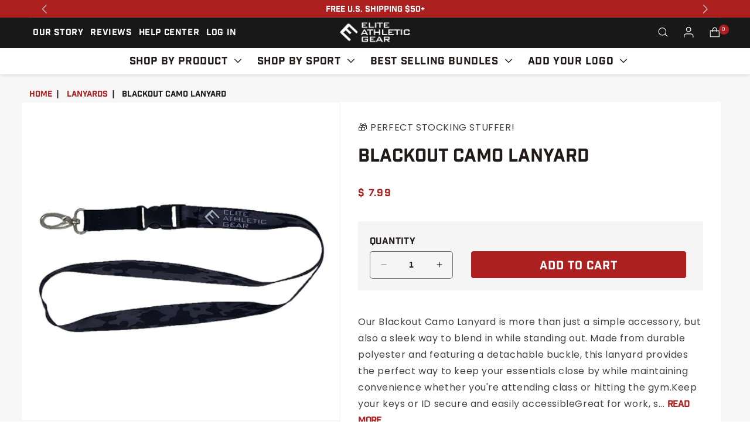

--- FILE ---
content_type: text/css
request_url: https://eliteathleticgear.com/cdn/shop/t/185/assets/component-mega-menu.css?v=31384904342039667451761742876
body_size: -239
content:
.mega-menu{position:static}.mega-menu__content{background-color:transparent;border-left:0;border-radius:0;border-right:0;left:0;overflow-y:auto;padding-bottom:2.4rem;padding-top:2.4rem;position:absolute;right:0;top:100%}.header-wrapper--border-bottom .mega-menu__content{border-top:0}.mega-menu .mega-menu__content{transform:translateY(-100%);transition:all .2s linear}.mega-menu__list{display:grid;gap:2.4rem 4rem;grid-template-columns:repeat(6,minmax(0,1fr));list-style:none}.mega-menu__link{color:rgba(var(--color-foreground),.75);display:block;font-size:1.3rem;line-height:calc(1 + .3 / var(--font-body-scale));padding-bottom:0rem;padding-top:0rem;text-decoration:none;transition:text-decoration var(--duration-short) ease;word-wrap:break-word}.mega-menu__link--level-2{font-size:1.4rem;position:relative}.mega-menu__link--level-2:after{content:"";position:absolute;border-bottom:2px solid #ac2020;height:2px;bottom:0;left:0;right:100%;transition:right .5s}.mega_menus_itg summary:hover{cursor:pointer}.mega_menus_itg summary:hover a{color:#ac2020}.mega_menus_itg summary:hover a:after{right:0}.mega-menu__link--level-2:not(:only-child){margin-bottom:.8rem}.header--top-center .mega-menu__list{display:flex;justify-content:center;flex-wrap:wrap;column-gap:0}.header--top-center .mega-menu__list>li{width:16%;padding-right:2.4rem}.mega-menu__link--active:hover{text-decoration-thickness:.2rem}.mega-menu .mega-menu__list--condensed{display:block}.mega-menu__list--condensed .mega-menu__link{font-weight:400}
/*# sourceMappingURL=/cdn/shop/t/185/assets/component-mega-menu.css.map?v=31384904342039667451761742876 */


--- FILE ---
content_type: text/json
request_url: https://conf.config-security.com/model
body_size: 87
content:
{"title":"recommendation AI model (keras)","structure":"release_id=0x45:7e:24:46:2d:47:27:6c:4a:41:3c:29:4b:3f:68:68:61:30:55:24:65:5f:4c:37:38:59:54:5d:26;keras;sp5vj3cv4wkfnx9ruqyqtg7u16bqupjfjks4qh20oeslvzqc1huqzmetrwpis1jax4n7zido","weights":"../weights/457e2446.h5","biases":"../biases/457e2446.h5"}

--- FILE ---
content_type: text/javascript
request_url: https://eliteathleticgear.com/cdn/shop/t/185/assets/cart.js?v=109744854421512628391761742868
body_size: 2471
content:
class CartRemoveButton extends HTMLElement{constructor(){super(),this.addEventListener("click",event=>{event.preventDefault(),(this.closest("cart-items")||this.closest("cart-drawer-items")).updateQuantity(this.dataset.index,0,"delete",this.getAttribute("data-line-id"))})}}customElements.define("cart-remove-button",CartRemoveButton);class CartItems extends HTMLElement{constructor(){super(),this.lineItemStatusElement=document.getElementById("shopping-cart-line-item-status")||document.getElementById("CartDrawer-LineItemStatus");const debouncedOnChange=debounce(event=>{this.onChange(event)},ON_CHANGE_DEBOUNCE_TIMER);this.addEventListener("change",debouncedOnChange.bind(this)),this.initCustomTitleEventDelegation()}cartUpdateUnsubscriber=void 0;connectedCallback(){this.cartUpdateUnsubscriber=subscribe(PUB_SUB_EVENTS.cartUpdate,event=>{event.source!=="cart-items"&&this.onCartUpdate()})}disconnectedCallback(){this.cartUpdateUnsubscriber&&this.cartUpdateUnsubscriber()}initCustomTitleEventDelegation(){document.addEventListener("click",this.handleCustomTitleClick.bind(this))}handleCustomTitleClick(event){const customTitleElement=event.target.closest(".custom-title");if(!customTitleElement)return;event.preventDefault();const infoEl=customTitleElement.closest(".additional_info");if(!infoEl)return;const parentContainer=infoEl.closest(".cart-item")||infoEl.parentElement;if(!parentContainer)return;const container=parentContainer.querySelector(".additional_info_container"),svgEl=infoEl.querySelector("svg"),textEl=infoEl.querySelector(".custom-title-text");if(!container||!svgEl||!textEl)return;const currentStatus=infoEl.getAttribute("data-status")||"close";infoEl.hasAttribute("data-animating")||(infoEl.setAttribute("data-animating","true"),currentStatus==="close"?(infoEl.setAttribute("data-status","open"),textEl.textContent="Hide additional items",svgEl.style.transform="rotate(180deg)",container.style.display="flex",container.style.maxHeight="0px",container.style.opacity="0",container.offsetHeight,requestAnimationFrame(()=>{container.style.transition="max-height 300ms ease, opacity 300ms ease",container.style.maxHeight="300px",container.style.opacity="1",setTimeout(()=>{infoEl.removeAttribute("data-animating"),container.style.transition=""},320)})):(infoEl.setAttribute("data-status","close"),textEl.textContent="Show additional items",svgEl.style.transform="rotate(0deg)",container.style.transition="max-height 300ms ease, opacity 300ms ease",container.style.maxHeight="0px",container.style.opacity="0",setTimeout(()=>{container.style.display="none",container.style.transition="",infoEl.removeAttribute("data-animating")},320)))}onChange(event){this.updateQuantity(event.target.dataset.index,event.target.value,document.activeElement.getAttribute("name"),document.activeElement.getAttribute("data-line-id"))}onCartUpdate(){fetch(`${routes.cart_url}?section_id=main-cart-items`).then(response=>response.text()).then(responseText=>{const sourceQty=new DOMParser().parseFromString(responseText,"text/html").querySelector("cart-items");this.innerHTML=sourceQty.innerHTML}).catch(e=>{console.error(e)}),window.updateShippingProgressBar()}getSectionsToRender(){return[{id:"main-cart-items",section:document.getElementById("main-cart-items").dataset.id,selector:".js-contents"},{id:"cart-icon-bubble",section:"cart-icon-bubble",selector:".shopify-section"},{id:"cart-live-region-text",section:"cart-live-region-text",selector:".shopify-section"},{id:"main-cart-footer",section:document.getElementById("main-cart-footer").dataset.id,selector:".js-contents"}]}updateQuantity(line,quantity,name,LineID){if(console.log("line",line,quantity,name,LineID),LineID){const loadingId=document.getElementById(`${LineID}`);if(document.activeElement.getAttribute("data-line-id"),!loadingId.querySelector(".loader-overlay")){const overlayDiv=document.createElement("div");overlayDiv.className="loader-overlay",loadingId.appendChild(overlayDiv)}if(loadingId.querySelector(".loader-overlay").style.display="block",!loadingId.querySelector(".item-loader")){const loaderDiv=document.createElement("div");loaderDiv.className="item-loader",loadingId.appendChild(loaderDiv)}loadingId.querySelector(".item-loader").style.display="block"}this.enableLoading(line);const body=JSON.stringify({line,quantity,sections:this.getSectionsToRender().map(section=>section.section),sections_url:window.location.pathname});console.log(body),fetch(`${routes.cart_change_url}`,{...fetchConfig(),body}).then(response=>response.text()).then(state=>{const parsedState=JSON.parse(state),quantityElement=document.getElementById(`Quantity-${line}`)||document.getElementById(`Drawer-quantity-${line}`),items=document.querySelectorAll(".cart-item");if(parsedState.errors){quantityElement.value=quantityElement.getAttribute("value"),this.updateLiveRegions(line,parsedState.errors);return}this.classList.toggle("is-empty",parsedState.item_count===0);const cartDrawerWrapper=document.querySelector("cart-drawer"),cartFooter=document.getElementById("main-cart-footer");cartFooter&&cartFooter.classList.toggle("is-empty",parsedState.item_count===0),cartDrawerWrapper&&cartDrawerWrapper.classList.toggle("is-empty",parsedState.item_count===0),this.getSectionsToRender().forEach(section=>{const elementToReplace=document.getElementById(section.id).querySelector(section.selector)||document.getElementById(section.id);elementToReplace.innerHTML=this.getSectionInnerHTML(parsedState.sections[section.section],section.selector)});const updatedValue=parsedState.items[line-1]?parsedState.items[line-1].quantity:void 0;let message="";items.length===parsedState.items.length&&updatedValue!==parseInt(quantityElement.value)&&(typeof updatedValue>"u"?message=window.cartStrings.error:message=window.cartStrings.quantityError.replace("[quantity]",updatedValue)),this.updateLiveRegions(line,message);const lineItem=document.getElementById(`CartItem-${line}`)||document.getElementById(`CartDrawer-Item-${line}`);lineItem&&lineItem.querySelector(`[name="${name}"]`)?cartDrawerWrapper?trapFocus(cartDrawerWrapper,lineItem.querySelector(`[name="${name}"]`)):lineItem.querySelector(`[name="${name}"]`).focus():parsedState.item_count===0&&cartDrawerWrapper?trapFocus(cartDrawerWrapper.querySelector(".drawer__inner-empty"),cartDrawerWrapper.querySelector("a")):document.querySelector(".cart-item")&&cartDrawerWrapper&&trapFocus(cartDrawerWrapper,document.querySelector(".cart-item__name"));const dataRelationqty=quantityElement.value,dataRelation=quantityElement.getAttribute("data-number");if(dataRelation!==""){const data={updates:{}};document.querySelectorAll(".extra_product_find").forEach(el=>{if(el.getAttribute("data-randnumber")==dataRelation){const thisKey=el.dataset.key;data.updates[thisKey]=dataRelationqty}}),fetch("/cart/update.js",{method:"POST",headers:{"Content-Type":"application/json"},body:JSON.stringify(data)}).then(response=>response.json()).then(data2=>{console.log("Extra product update success:",data2),fetch(`${routes.cart_url}?section_id=main-cart-items`).then(response=>response.text()).then(responseText=>{const sourceQty=new DOMParser().parseFromString(responseText,"text/html").querySelector("cart-items");this.innerHTML=sourceQty.innerHTML;const sectionsToRender=this.getSectionsToRender();fetch(`${routes.cart_url}?sections=${sectionsToRender.map(section=>section.section).join(",")}`).then(response=>response.json()).then(sections=>{sectionsToRender.forEach(section=>{const elementToReplace=document.getElementById(section.id).querySelector(section.selector)||document.getElementById(section.id);elementToReplace.innerHTML=this.getSectionInnerHTML(sections[section.section],section.selector),window.updateShippingProgressBar()})}).catch(error=>{console.error("Error fetching cart sections:",error)}),window.updateShippingProgressBar()}).catch(error=>{console.error("Error fetching cart items:",error)})}).catch(error=>{console.error("Extra product update error:",error)})}const updatedCartTotal=parsedState.total_price;this.updateProgressBar(updatedCartTotal),publish(PUB_SUB_EVENTS.cartUpdate,{source:"cart-items"})}).catch(()=>{this.querySelectorAll(".loading-overlay").forEach(overlay=>overlay.classList.add("hidden"));const errors=document.getElementById("cart-errors")||document.getElementById("CartDrawer-CartErrors");errors.textContent=window.cartStrings.error}).finally(()=>{this.disableLoading(line)})}updateProgressBar(cartTotal,itemCount){const progressWrapper=document.getElementById("cart-progress-wrapper"),moneyFormat=progressWrapper.dataset.moneyFormat,progressThreshold=parseInt(progressWrapper.dataset.threshold,10),preGoalMessageTemplate=progressWrapper.dataset.preGoalMessageTemplate,postGoalMessage=progressWrapper.dataset.postGoalMessage,progressBar=document.getElementById("cart-progress-bar"),goalMessageElement=document.querySelector(".goal-message");if(itemCount===0||cartTotal===0)progressWrapper&&(progressWrapper.style.display="none"),goalMessageElement&&(goalMessageElement.style.display="none");else{if(progressWrapper&&(progressWrapper.style.display="block"),progressBar){progressBar.style.display="block";const progressPercentage=Math.min(cartTotal/progressThreshold*100,100);progressBar.style.width=`${progressPercentage}%`,progressPercentage>=100?progressWrapper.classList.add("full"):progressWrapper.classList.remove("full")}if(goalMessageElement){goalMessageElement.style.display="block";let remainingForGoal=progressThreshold-cartTotal;remainingForGoal<0&&(remainingForGoal=0);const remainingAmount=remainingForGoal/100,remainingAmountFormatted=moneyFormat.replace("{{amount}}",remainingAmount.toFixed(2)),preGoalMessage=preGoalMessageTemplate.replace("[remainingForGoalFormatted]",remainingAmountFormatted);goalMessageElement.innerHTML=remainingForGoal>0?preGoalMessage:postGoalMessage}}}updateLiveRegions(line,message){const lineItemError=document.getElementById(`Line-item-error-${line}`)||document.getElementById(`CartDrawer-LineItemError-${line}`);lineItemError&&(lineItemError.querySelector(".cart-item__error-text").innerHTML=message),this.lineItemStatusElement.setAttribute("aria-hidden",!0);const cartStatus=document.getElementById("cart-live-region-text")||document.getElementById("CartDrawer-LiveRegionText");cartStatus.setAttribute("aria-hidden",!1),setTimeout(()=>{cartStatus.setAttribute("aria-hidden",!0)},1e3)}getSectionInnerHTML(html,selector){return new DOMParser().parseFromString(html,"text/html").querySelector(selector).innerHTML}enableLoading(line){(document.getElementById("main-cart-items")||document.getElementById("CartDrawer-CartItems")).classList.add("cart__items--disabled");const cartItemElements=this.querySelectorAll(`#CartItem-${line} .loading-overlay`),cartDrawerItemElements=this.querySelectorAll(`#CartDrawer-Item-${line} .loading-overlay`);[...cartItemElements,...cartDrawerItemElements].forEach(overlay=>overlay.classList.remove("hidden")),document.activeElement.blur(),this.lineItemStatusElement.setAttribute("aria-hidden",!1)}disableLoading(line){(document.getElementById("main-cart-items")||document.getElementById("CartDrawer-CartItems")).classList.remove("cart__items--disabled");const cartItemElements=this.querySelectorAll(`#CartItem-${line} .loading-overlay`),cartDrawerItemElements=this.querySelectorAll(`#CartDrawer-Item-${line} .loading-overlay`);cartItemElements.forEach(overlay=>overlay.classList.add("hidden")),cartDrawerItemElements.forEach(overlay=>overlay.classList.add("hidden"));var swiper=new Swiper(".itg_cart_upsell_slider",{navigation:{nextEl:".swiper-button-next",prevEl:".swiper-button-prev"}})}}customElements.define("cart-items",CartItems),customElements.get("cart-note")||customElements.define("cart-note",class extends HTMLElement{constructor(){super(),this.addEventListener("change",debounce(event=>{const body=JSON.stringify({note:event.target.value});fetch(`${routes.cart_update_url}`,{...fetchConfig(),body})},ON_CHANGE_DEBOUNCE_TIMER))}}),window.updateCart=function(options={}){const{openDrawer=!1,source="external"}=options,cartItems=document.querySelector("cart-items")||document.querySelector("cart-drawer-items"),cartDrawer=document.querySelector("cart-drawer"),sectionsToRender=[{id:"main-cart-items",section:document.getElementById("main-cart-items")?.dataset.id,selector:".js-contents"},{id:"cart-icon-bubble",section:"cart-icon-bubble",selector:".shopify-section"},{id:"cart-live-region-text",section:"cart-live-region-text",selector:".shopify-section"},{id:"main-cart-footer",section:document.getElementById("main-cart-footer")?.dataset.id,selector:".js-contents"}].filter(section=>section.section);fetch("/cart.js").then(response=>response.json()).then(cart=>{const isCartEmpty=cart.item_count===0;if(isCartEmpty){const progressMain=document.querySelector(".itg_progress_main");progressMain&&(progressMain.style.display="none")}const sectionsToFetch=sectionsToRender.map(section=>section.section).join(",");fetch(`${routes.cart_url}?sections=${sectionsToFetch}`).then(response=>response.json()).then(sections=>{sectionsToRender.forEach(section=>{const elementToReplace=document.getElementById(section.id)?.querySelector(section.selector)||document.getElementById(section.id);elementToReplace&&sections[section.section]&&(elementToReplace.innerHTML=new DOMParser().parseFromString(sections[section.section],"text/html").querySelector(section.selector).innerHTML)}),cartItems&&fetch(`${routes.cart_url}?section_id=main-cart-items`).then(response=>response.text()).then(responseText=>{const sourceQty=new DOMParser().parseFromString(responseText,"text/html").querySelector("cart-items");cartItems.innerHTML=sourceQty.innerHTML}).catch(error=>{console.error("Error fetching cart items:",error)}),typeof window.updateShippingProgressBar=="function"&&window.updateShippingProgressBar(),cartDrawer&&(cartDrawer.classList.toggle("is-empty",isCartEmpty),document.getElementById("main-cart-footer")?.classList.toggle("is-empty",isCartEmpty),fetch(`${routes.cart_url}?section_id=cart-drawer`).then(response=>response.text()).then(responseText=>{const html=new DOMParser().parseFromString(responseText,"text/html"),drawerContent=html.querySelector(".drawer__inner")||html.querySelector(".drawer__inner-empty"),cartDrawerInner=cartDrawer.querySelector(".drawer__inner"),cartDrawerEmpty=cartDrawer.querySelector(".drawer__inner-empty");if(cartDrawerInner&&drawerContent&&(cartDrawerInner.innerHTML=drawerContent.innerHTML,cartDrawerInner.classList.toggle("is-empty",isCartEmpty)),cartDrawerEmpty&&cartDrawerEmpty.classList.toggle("hidden",!isCartEmpty),openDrawer&&typeof cartDrawer.open=="function"){const focusElement=isCartEmpty?cartDrawer.querySelector(".drawer__inner-empty a"):cartDrawer.querySelector(".drawer__inner .cart-item__name")||cartDrawer.querySelector(".drawer__close");cartDrawer.open(),focusElement&&trapFocus(cartDrawer,focusElement)}}).catch(error=>{console.error("Error fetching cart drawer section:",error)})),publish(PUB_SUB_EVENTS.cartUpdate,{source})}).catch(error=>{console.error("Error updating cart:",error)})}).catch(error=>{console.error("Error fetching cart data:",error)})};
//# sourceMappingURL=/cdn/shop/t/185/assets/cart.js.map?v=109744854421512628391761742868


--- FILE ---
content_type: text/javascript; charset=utf-8
request_url: https://eliteathleticgear.com/products/blackout-camo-lanyard.js
body_size: 888
content:
{"id":4762342522965,"title":"Blackout Camo Lanyard","handle":"blackout-camo-lanyard","description":"\u003cp\u003eOur Blackout Camo Lanyard is more than just a simple accessory, but also a sleek way to blend in while standing out. Made from durable polyester and featuring a detachable buckle, this lanyard provides the perfect way to keep your essentials close by while maintaining convenience whether you're attending class or hitting the gym.\u003c\/p\u003e\u003cp\u003e\u003cbr\u003e\u003cbr\u003e\u003c\/p\u003e\u003cul\u003e\u003cli\u003eKeep your keys or ID secure and easily accessible\u003c\/li\u003e\u003c\/ul\u003e\u003cp\u003e\u003cbr\u003e\u003c\/p\u003e\u003cul\u003e\u003cli\u003eGreat for work, school, events, conferences or everyday use\u003c\/li\u003e\u003c\/ul\u003e\u003cp\u003e\u003cbr\u003e\u003c\/p\u003e\u003cul\u003e\u003cli\u003eIncludes a detachable buckle and upgraded clasp\u003c\/li\u003e\u003c\/ul\u003e\u003cp\u003e\u003cbr\u003e\u003c\/p\u003e\u003cul\u003e\u003cli\u003eSize: 22.5\" in length and 3\/4\" in width\u003c\/li\u003e\u003c\/ul\u003e\u003cp\u003e\u003cbr\u003e\u003cbr\u003e\u003c\/p\u003e\u003cul\u003e\n\u003cli\u003eDURABLE \u0026amp; SMOOTH: High quality polyester that is very durable and very soft to the touch.\u003c\/li\u003e\n\u003cli\u003eDESIGN: Featuring our Blackout Camo design throughout the lanyard on both sides.\u003c\/li\u003e\n\u003cli\u003eDETACHABLE BUCKLE: For easy access to unclip your keys, ID card, etc.\u003c\/li\u003e\n\u003cli\u003eSIZE: Roughly 22.5\" in length and 3\/4\" wide\u003c\/li\u003e\n\u003cli\u003ePOPULAR USES: Keys, ID Cards, Name Tags, VIP Events, Trade shows and much more!\u003c\/li\u003e\n\u003c\/ul\u003e","published_at":"2020-09-08T14:23:17-04:00","created_at":"2020-09-08T14:23:17-04:00","vendor":"Elite Athletic Gear","type":"Lanyard","tags":["color_black","Lanyard"],"price":799,"price_min":799,"price_max":799,"available":true,"price_varies":false,"compare_at_price":null,"compare_at_price_min":0,"compare_at_price_max":0,"compare_at_price_varies":false,"variants":[{"id":32709538250837,"title":"Default Title","option1":"Default Title","option2":null,"option3":null,"sku":"LANYARD-18","requires_shipping":true,"taxable":true,"featured_image":null,"available":true,"name":"Blackout Camo Lanyard","public_title":null,"options":["Default Title"],"price":799,"weight":21,"compare_at_price":null,"inventory_quantity":205,"inventory_management":"shopify","inventory_policy":"deny","barcode":null,"quantity_rule":{"min":1,"max":null,"increment":1},"quantity_price_breaks":[],"requires_selling_plan":false,"selling_plan_allocations":[]}],"images":["\/\/cdn.shopify.com\/s\/files\/1\/0517\/9965\/files\/medium_ec763bfb-c9c5-4657-b681-3e1912213dc8.jpg?v=1762439964","\/\/cdn.shopify.com\/s\/files\/1\/0517\/9965\/files\/Blackoutcamolanyardlayflat.jpg?v=1753106368"],"featured_image":"\/\/cdn.shopify.com\/s\/files\/1\/0517\/9965\/files\/medium_ec763bfb-c9c5-4657-b681-3e1912213dc8.jpg?v=1762439964","options":[{"name":"Title","position":1,"values":["Default Title"]}],"url":"\/products\/blackout-camo-lanyard","media":[{"alt":null,"id":24263486799957,"position":1,"preview_image":{"aspect_ratio":1.0,"height":1529,"width":1529,"src":"https:\/\/cdn.shopify.com\/s\/files\/1\/0517\/9965\/files\/medium_ec763bfb-c9c5-4657-b681-3e1912213dc8.jpg?v=1762439964"},"aspect_ratio":1.0,"height":1529,"media_type":"image","src":"https:\/\/cdn.shopify.com\/s\/files\/1\/0517\/9965\/files\/medium_ec763bfb-c9c5-4657-b681-3e1912213dc8.jpg?v=1762439964","width":1529},{"alt":null,"id":24776016658517,"position":2,"preview_image":{"aspect_ratio":1.0,"height":2251,"width":2251,"src":"https:\/\/cdn.shopify.com\/s\/files\/1\/0517\/9965\/files\/Blackoutcamolanyardlayflat.jpg?v=1753106368"},"aspect_ratio":1.0,"height":2251,"media_type":"image","src":"https:\/\/cdn.shopify.com\/s\/files\/1\/0517\/9965\/files\/Blackoutcamolanyardlayflat.jpg?v=1753106368","width":2251}],"requires_selling_plan":false,"selling_plan_groups":[]}

--- FILE ---
content_type: text/javascript
request_url: https://eliteathleticgear.com/cdn/shop/t/185/assets/details-disclosure.js?v=5607565549268711121761742886
body_size: -473
content:
class DetailsDisclosure extends HTMLElement{constructor(){super(),this.mainDetailsToggle=this.querySelector("details"),this.content=this.mainDetailsToggle.querySelector("summary").nextElementSibling}close(){this.mainDetailsToggle.removeAttribute("open"),this.mainDetailsToggle.querySelector("summary").setAttribute("aria-expanded",!1)}}customElements.define("details-disclosure",DetailsDisclosure);class HeaderMenu extends DetailsDisclosure{constructor(){super(),this.header=document.querySelector(".header-wrapper")}}customElements.define("header-menu",HeaderMenu);
//# sourceMappingURL=/cdn/shop/t/185/assets/details-disclosure.js.map?v=5607565549268711121761742886


--- FILE ---
content_type: text/javascript
request_url: https://eliteathleticgear.com/cdn/shop/t/185/assets/custom.js?v=52687531748753366591761742884
body_size: 4710
content:
$(document).ready(function(){if($(".readonly").on("keydown paste focus mousedown",function(e){e.keyCode!=9&&e.preventDefault()}),$(document).find("#initials_number").attr("name",""),$(document).find("#initials_number_color").attr("name",""),$(document).find("#initials_name").attr("name",""),$(document).find("#initials_name_color").attr("name",""),$(document).find("#front_engraving_text").attr("name",""),$(document).find("#back_engraving_text").attr("name",""),$(".vdo_play svg").click(function(){$("#youtube_play")[0].contentWindow.postMessage('{"event":"command","func":"playVideo","args":""}',"*"),$(".vdo_pause").show(),$(".vdo_play").hide()}),$(".vdo_pause svg").click(function(){$(".vdo_pause").hide(),$(".vdo_play").show(),$("#youtube_play")[0].contentWindow.postMessage('{"event":"command","func":"pauseVideo","args":""}',"*")}),$(document).find(".full_width_slider").length)var swiper=new Swiper(".full_width_slider",{slidesPerView:1,navigation:{nextEl:".itg_homebanner_next",prevEl:".itg_homebanner_prev"}});if($(document).find(".itg_collectionlist_slider").length)var swiper=new Swiper(".itg_collectionlist_slider",{slidesPerView:1,autoplay:!0,loop:!0,centeredSlides:!1,grabCursor:!0,draggable:!0,navigation:{nextEl:".swiper-button-next",prevEl:".swiper-button-prev"},scrollbar:{el:".swiper-scrollbar",draggable:!0},breakpoints:{0:{slidesPerView:1,centeredSlides:!1},480:{slidesPerView:2},768:{slidesPerView:3},1024:{slidesPerView:4}}});if($(document).find(".itg_bundle_collection").length)var swiper=new Swiper(".itg_bundle_collection",{slidesPerView:1,loop:!0,autoplay:!0,grabCursor:!0,draggable:!0,navigation:{nextEl:".swiper-button-next",prevEl:".swiper-button-prev"},scrollbar:{el:".swiper-scrollbar"},breakpoints:{0:{slidesPerView:1},480:{slidesPerView:2},768:{slidesPerView:2},1024:{slidesPerView:2}}});if($(document).find(".itg_faq_slider").length)var swiper=new Swiper(".itg_faq_slider",{loop:!1,spaceBetween:0,autoplay:!1,grabCursor:!0,draggable:!0,navigation:{nextEl:".swiper-button-next",prevEl:".swiper-button-prev"},scrollbar:{el:".swiper-scrollbar"},breakpoints:{0:{slidesPerView:1,autoplay:!1},480:{slidesPerView:1,autoplay:!1},768:{slidesPerView:3},1024:{slidesPerView:3}}});if($(document).find(".itg_bnnr_slider").length)var swiper=new Swiper(".itg_bnnr_slider",{loop:!1,spaceBetween:0,grabCursor:!0,draggable:!0,pagination:{el:".swiper-pagination",dynamicBullets:!1,clickable:!0},breakpoints:{0:{slidesPerView:2,navigation:{nextEl:".swiper-button-next",prevEl:".swiper-button-prev"}},480:{slidesPerView:2,navigation:{nextEl:".swiper-button-next",prevEl:".swiper-button-prev"}},768:{slidesPerView:2,navigation:{nextEl:".swiper-button-next",prevEl:".swiper-button-prev"}},990:{slidesPerView:3,navigation:{nextEl:".swiper-button-next",prevEl:".swiper-button-prev"}},1024:{slidesPerView:4,navigation:{nextEl:".swiper-button-next",prevEl:".swiper-button-prev",disabledClass:"disabled_swiper_button"}}}});if($(document).find(".itg_related_slider").length)var swiper=new Swiper(".itg_related_slider",{loop:!0,spaceBetween:30,grabCursor:!0,draggable:!0,scrollbar:{el:".swiper-scrollbar"},breakpoints:{0:{slidesPerView:1},480:{slidesPerView:1},768:{slidesPerView:3},1024:{slidesPerView:4}}});if($(document).find(".swiper--top").length){let SwiperTop=new Swiper(".swiper--top",{spaceBetween:0,centeredSlides:!0,speed:2e3,autoplay:{delay:0},loop:!0,grabCursor:!0,draggable:!0,allowTouchMove:!1,disableOnInteraction:!0,breakpoints:{0:{slidesPerView:1},480:{slidesPerView:3},768:{slidesPerView:4},1024:{slidesPerView:9}}})}if($(document).find(".itg_announcement").length)var announcement=new Swiper(".itg_announcement",{slidesPerView:1,autoplay:{delay:2500,disableOnInteraction:!1},navigation:{nextEl:".swiper-button-next",prevEl:".swiper-button-prev"},breakpoints:{0:{slidesPerView:1},480:{slidesPerView:1},768:{slidesPerView:1},1024:{slidesPerView:1}}});$(document).on("click","ul.list-menu li .mega-menu .header__menu-item",function(){$(this).parents(".header__inline-menu").find(".mega-menu__content").addClass("main-top"),$(this).parents(".mega-menu").find(".mega-menu__list .mega_menus_itg:first .mega_submenus").addClass("bg_color"),$(this).parents(".mega-menu").find(".mega-menu__list .mega_menus_itg:first .mega_submenus .grandchildlink_link").addClass("show"),$(this).parents(".mega-menu").find(".mega-menu__list .mega_menus_itg .menus_coll_img").addClass("coll_show"),$(this).parents(".mega-menu").find(".mega-menu__list .mega_menus_itg .menus_coll_img.coll_show .menu_collection_product .mega_product:first").show()}),$(".grandchildlink_link li").mouseover(function(){$(".mega_product").removeClass("active_nav"),$(".menus_coll_img").removeClass("coll_show"),$(this).parents(".mega_menus_itg ").find(".menus_coll_img").addClass("coll_show");var link=$(this).find(".mega-menu__link").attr("href"),image=$(this).attr("data-image");$(".collection_images a").attr("href",link);var link_data=$(this).attr("data-title"),product_title=$(this).attr("data-products");$(".mega_product").each(function(){var product_img=$(this).attr("data-product"),product_img2=$(this).attr("data-product");link_data==product_img?$(this).css("display","flex"):product_title==product_img2?$(this).show():$(this).hide()})}),$("ul.mega_menus_itg>li").mouseover(function(){var varActive=$(this).closest(".mega_menus_itg").find(".mega_menus_alls>ul>li:first").attr("data-title");$(this).closest(".mega_menus_itg").find(".menus_coll_img").addClass("coll_show"),$(this).closest(".mega_menus_itg").find('.menu_collection_product [data-product="'+varActive+'"]').css("display","flex"),$(this).parents(".header__inline-menu").find(".mega-menu__content").addClass("main-top")}),$(document).find(".itg-engraving-button").length&&$(document).on("click",".itg-engraving-button",function(event){if($(document).find('[name="properties[Product Relation]"]').length){var number=1e4+Math.floor(Math.random()*1e4);$(document).find('[name="properties[Product Relation]"]').val(number)}var closeform=$(this).closest(".product__form"),checkengrave=closeform.find(".engraving-selection input:checked").data("value"),engraveId=closeform.find(".engraving-selection input:checked").data("id"),engraveProductId=closeform.find('[name="properties[Product Relation]"]').val(),engraveText=closeform.find(".engravingtext").val(),quantity=closeform.find('[name="quantity"]').val();event.preventDefault(),checkengrave==!0?$.trim(engraveText).length?(closeform.find(".engravingtext-box").removeClass("error"),$.ajax({type:"POST",url:"/cart/add.js",data:{quantity,id:engraveId,properties:{"Product Relation":engraveProductId}},dataType:"json",success:function(data){closeform.find(".hidden-add-btn").trigger("click")},error:function(){location.reload()}})):closeform.find(".engravingtext-box").addClass("error"):($(document).find(".engravingtext").val(""),closeform.find(".hidden-add-btn").trigger("click"))}),$(document).on("change",".engraving-selection input:radio",function(){var dataValue=$(this).data("value");dataValue?($(document).find("#front_engraving_text").attr("name","properties[Engraving Text]"),$(document).find("#back_engraving_text").attr("name","properties[Back Text]"),$(document).find(".engraving_hidden").find("input.first").prop("checked",!0),$(".engraving_hidden").slideDown()):($(".engraving_hidden").slideUp(),$(document).find(".engraving_hidden").find("input").prop("checked",!1),$(document).find(".engravingtext").val(""),$(document).find("#front_engraving_text").attr("name",""),$(document).find("#back_engraving_text").attr("name",""))}),$("#tabs-nav li:first-child").addClass("active"),$(".tab-content").hide(),$(".tab-content:first").show(),$("#tabs-nav li").click(function(){$("#tabs-nav li").removeClass("active"),$(this).addClass("active"),$(".tab-content").hide();var activeTab=$(this).find("a").attr("href");return $(activeTab).fadeIn(),!1}),$(document).on("click",".itg_more_option",function(){$(".itg_all_variant_show").toggleClass("open"),$(this).toggleClass("less"),$(this).hasClass("less")?$(this).text("less"):$(this).text("more")}),$(".itg_lan").click(function(){var input_value=$(this).find("input").attr("id");$('input[name="properties[Engraving Text]"]').removeClass("oldenglish").removeClass("prohibition").removeClass("prohibition1").removeClass("script").removeClass("arial").addClass(input_value)}),$(".itg_lan").click(function(){var input_value=$(this).find("input").attr("id");$('input[name="properties[Back Text]"]').removeClass("oldenglish").removeClass("prohibition").removeClass("prohibition1").removeClass("script").removeClass("arial").addClass(input_value)}),$(document).on("click",".itg_chain_type",function(){var chain_type=$(this).find("input").val(),chain_price=$(this).find("input").attr("data-price");$(".itg_chain_heading span").text(chain_type+" + "+chain_price)}),$(document).on("click",".necklace_product label",function(){$(".necklace_product label").removeClass("necklace_product_active"),$(this).addClass("necklace_product_active")}),$(document).on("click",".cus_cart_remove span",function(){var randomNumber=$(this).attr("data-number");console.log(this);var itemid=$(this).attr("data-item");Shopify.queue=[],$(document).find(".itg_custom_drawer").each(function(){var engravId=$(this).attr("data-randnumber");if(engravId==randomNumber){var thisKey=$(this).attr("data-key");Shopify.queue.push({variantId:thisKey,variantqty:0})}});let updates={};Shopify.queue.forEach(function(item){updates[item.variantId]=item.variantqty}),console.log(updates),fetch(window.Shopify.routes.root+"cart/update.js",{method:"POST",headers:{"Content-Type":"application/json"},body:JSON.stringify({updates})}).then(response=>response.json()).then(data=>{window.updateCart()}).catch(error=>{console.error("Error:",error)})}),$(document).on("click","#itg_custom_btn",function(){$(document).find("#itg_random_number").val("");var necklace_active_product=$(document).find(".necklace_product label").hasClass("necklace_product_active");console.log(necklace_active_product);var envqty=$(this).closest(".product-form__buttons").find(".quantity__input").val();if(necklace_active_product==!1)return alert("Please select option"),!1;$(document).find("#itg_random_number").val(""),$(document).find("#itg_random_number").attr("name","properties[Rno]");var engraving_id=$(document).find("#engraving_location_data .engraving_box input:checked").attr("data-engrav"),chainLen=$(".itg_custom_options .itg_chain_lenght input:checked").val(),chainType=$(".itg_custom_options .itg_chain_type input:checked").val(),compair_text=chainLen+" / "+chainType,additionalProd=$('.itg_product_variant_select option[data-title="'+compair_text+'"]').attr("value"),randomnumber=1+Math.floor(Math.random()*1e3);$(document).find("#itg_random_number").val(randomnumber);var ths_location=$(document).find('#engraving_location_data input[name="properties[Engraving Location]"]:checked').attr("id");if(Shopify.queue=[],engraving_id!=null){var toPushItem=additionalProd,toPushItem1=engraving_id;Shopify.queue.push({variantId:toPushItem}),Shopify.queue.push({variantId:toPushItem1})}else additionalProd!=null&&Shopify.queue.push({variantId:additionalProd});if(document.querySelector(".custom-packaging input:checked").getAttribute("data-value")&&Shopify.queue.push({variantId:document.querySelector(".custom-packaging input:checked").getAttribute("data-value")}),engraving_id==null)$(document).find(".loader-bg").css("display","flex"),Shopify.moveAlong=function(){if(Shopify.queue.length){var request=Shopify.queue.shift(),varid=request.variantId,arrdata={};arrdata.Rno=randomnumber,$.ajax({method:"POST",url:"/cart/add.js",data:{id:varid,quantity:envqty,properties:arrdata},dataType:"json",success:function(res){Shopify.moveAlong()},error:function(data){Shopify.moveAlong()}})}else $(document).find(".itg_main_product_btn").trigger("click")},Shopify.moveAlong();else if(ths_location=="front"||ths_location=="back"){var front_engraving_text=$(document).find("#front_engraving_text").val();if(front_engraving_text=="")return $("#front_engraving_text").focus(),$("#front_engraving_text").addClass("focused"),!1;$("#front_engraving_text").removeClass("focused"),$(document).find(".loader-bg").css("display","flex"),Shopify.moveAlong=function(){if(Shopify.queue.length){var request=Shopify.queue.shift(),varid=request.variantId,arrdata={};arrdata.Rno=randomnumber,$.ajax({method:"POST",url:"/cart/add.js",data:{id:varid,quantity:envqty,properties:arrdata},dataType:"json",success:function(res){Shopify.moveAlong()},error:function(data){Shopify.moveAlong()}})}else $(document).find(".itg_main_product_btn").trigger("click")},Shopify.moveAlong()}else{var front_engraving_text=$(document).find("#front_engraving_text").val(),back_engraving_text=$(document).find("#back_engraving_text").val();if(front_engraving_text=="")return $("#front_engraving_text").focus(),$("#front_engraving_text").addClass("focused"),!1;if(back_engraving_text=="")return $("#back_engraving_text").focus(),$("#back_engraving_text").addClass("focused"),!1;$("#front_engraving_text").removeClass("focused"),$("#back_engraving_text").removeClass("focused"),$(document).find(".loader-bg").css("display","flex"),Shopify.moveAlong=function(){if(Shopify.queue.length){var request=Shopify.queue.shift(),varid=request.variantId,arrdata={};arrdata.Rno=randomnumber,$.ajax({method:"POST",url:"/cart/add.js",data:{id:varid,quantity:envqty,properties:arrdata},dataType:"json",success:function(res){Shopify.moveAlong()},error:function(data){Shopify.moveAlong()}})}else $(document).find(".itg_main_product_btn").trigger("click")},Shopify.moveAlong()}}),$(".img_producto_container").on("mouseover",function(){$(this).find("img").css({transform:"scale("+$(this).attr("data-scale")+")"})}),$(".img_producto_container").on("mouseover",function(){$(this).find("img").css({transform:"scale("+$(this).attr("data-scale")+")"})}),$(".img_producto_container").on("mouseout",function(){$(this).find("img").css({transform:"scale(1)"})}),$(".img_producto_container").on("mousemove",function(e){$(this).find("img").css({"transform-origin":(e.pageX-$(this).offset().left)/$(this).width()*100+"% "+(e.pageY-$(this).offset().top)/$(this).height()*100+"%"})}),$(document).on("click",".engraving_box #both",function(){$(document).find("#back_engraving_text").attr("name","properties[Back Text]"),$(this).parents(".engraving_hidden").find(".engraving_location_twoinput").addClass("engraving_twoshow"),$(this).parents(".engraving_hidden").find("#engraving_text").removeClass("back_textinput"),$(this).parents(".engraving_hidden").find('.engraving_location_twoinput input[type="text"]').val(""),$(this).parents(".engraving_hidden").find('#engraving_text input[type="text"]').val("")}),$(document).on("click",".engraving_box #front",function(){$(document).find("#back_engraving_text").attr("name",""),$(this).parents(".engraving_hidden").find(".engraving_location_twoinput").addClass("engraving_twoshow"),$(this).parents(".engraving_hidden").find("#engraving_text").addClass("back_textinput"),$(this).parents(".engraving_hidden").find('.engraving_location_twoinput input[type="text"]').val(""),$(this).parents(".engraving_hidden").find('#engraving_text input[type="text"]').val("")}),$(document).on("click",".engraving_box #back",function(){$(document).find("#back_engraving_text").attr("name",""),$(this).parents(".engraving_hidden").find(".engraving_location_twoinput").addClass("engraving_twoshow"),$(this).parents(".engraving_hidden").find("#engraving_text").addClass("back_textinput"),$(this).parents(".engraving_hidden").find('.engraving_location_twoinput input[type="text"]').val(""),$(this).parents(".engraving_hidden").find('#engraving_text input[type="text"]').val("")}),$.ajax({type:"GET",url:"/cart.js",dataType:"json",success:function(cart){var target=50,cartTotal=cart.total_price,final_price=cartTotal/100,pro=final_price/target*100+"%",final_gift=(target-final_price).toFixed(2);cart.item_count<=0&&($(".itg_you_may").hide(),$(".itg_progress_main").hide()),final_price<target?($(".itg_progress_main .progress_text").html('ONLY <span class="text_pro"> $'+final_gift+"</span> TO GO TO UNLOCK FREE US SHIPPING!"),$(".itg_progress_main .current_progress").css("width",pro)):($(".itg_progress_main .current_progress").css("width","100%"),$(".itg_progress_main .progress_text").html("CONGRATS! YOU'VE UNLOCKED FREE US SHIPPING!"),$(".itg_you_may").show())}}),window.updateShippingProgressBar=function(){$.ajax({type:"GET",url:"/cart.js",dataType:"json",success:function(cart){var target=50,cartTotal=cart.total_price,final_price=cartTotal/100,progressPercent=Math.min(final_price/target*100,100).toFixed(2),final_gift=(target-final_price).toFixed(2);const $progressBar=$(".itg_progress_main .current_progress"),$progressText=$(".itg_progress_main .progress_text");if(cart.item_count<=0){$(".itg_progress_main").hide(),$(".itg_you_may").hide();return}$(".itg_progress_main").show(),final_price<target?($progressText.html(`ONLY <span class="text_pro">$${final_gift}</span> TO GO TO UNLOCK FREE US SHIPPING!`),$progressBar.css("width",progressPercent+"%")):($progressBar.css("width","100%"),$progressText.html("CONGRATS! YOU'VE UNLOCKED FREE US SHIPPING!"),$(".itg_you_may").show())}})},$(document).on("click",".quantity__button, cart-remove-button",function(){setTimeout(function(){window.updateShippingProgressBar()},1500)}),$(document).on("click",".wrist_add",function(){$(this).parents(".mystery-meta").find(".mystery-sizes").show(),$(this).parents(".mystery-meta").find(".mystery-hide").hide()}),$(".itg_gift_cart_btn").hide(),$.ajax({type:"GET",url:"/cart.js",dataType:"json",success:function(cart){var target=100,cartTotal=cart.total_price,final_price=cartTotal/100,pro=final_price/target*100+"%",final_gift=(target-final_price).toFixed(2);cart.item_count<=0&&$(".itg_progress_main_gift").hide(),final_price<target?($(".itg_progress_main_gift .progress_text_gift").html('ADD <span class="text_pro"> $'+final_gift+"</span>  MORE TO QUALITY FOR A FREE GIFT!"),$(".itg_progress_main_gift .current_progress_gift").css("width",pro),$(".itg_gift_btn .itg_free_gift_btn").attr("disabled",!0),$(".itg_gift_btn .itg_free_gift_btn").text("locked"),$(".itg_gift_btn .itg_free_gift_btn").css("display","flex"),$(".itg_gift_cart_btn").css("display","none")):($(".itg_progress_main_gift .current_progress_gift").css("width","100%"),$(".itg_progress_main_gift .progress_text_gift").html("CONGRATS! YOU'VE EARNED A FREE GIFT!"),$(".itg_gift_btn .itg_free_gift_btn").attr("disabled",!1),$(".itg_free_gift_btn").hide(),$(".itg_gift_cart_btn").css("display","flex"))}}),$(document).on("click",".quantity__button,cart-remove-button",function(){setTimeout(function(){$.ajax({type:"GET",url:"/cart.js",dataType:"json",success:function(cart){var target=100,cartTotal=cart.total_price,final_price=cartTotal/100,pro=final_price/target*100+"%",final_gift=(target-final_price).toFixed(2);cart.item_count<=0&&$(".itg_progress_main_gift").hide(),final_price<target?($(".itg_progress_main_gift .progress_text_gift").html('ADD <span class="text_pro"> $'+final_gift+"</span> MORE TO QUALITY FOR A FREE GIFT!"),$(".itg_progress_main_gift .current_progress_gift").css("width",pro),$(".itg_gift_btn .itg_free_gift_btn").attr("disabled",!0),$(".itg_gift_btn .itg_free_gift_btn").text("locked"),$(".itg_gift_btn .itg_free_gift_btn").css("display","block"),$(".itg_gift_cart_btn").css("display","none")):($(".itg_progress_main_gift .current_progress_gift").css("width","100%"),$(".itg_progress_main_gift .progress_text_gift").html(" CONGRATS! YOU'VE EARNED A FREE GIFT! "),$(".itg_gift_btn .itg_free_gift_btn").attr("disabled",!1),$(".itg_free_gift_btn").hide(),$(".itg_gift_cart_btn").css("display","flex"),gift_addons());function gift_addons(){var prodcut_handle="gift-product",newurl=window.location.protocol+"//"+window.location.host+"/products/"+prodcut_handle;$.ajax({url:newurl,type:"GET",dataType:"html",success:function(res){$(document).find(".itg_gift_btn").html("");var product_data=$(res).find(".itg_main_form").html();$(document).find(".itg_gift_btn").html(product_data)}})}}})},1500)}),$(document).on("click",".product-name",function(){$("html,body").animate({scrollTop:$(".itg_product_tab_wrapper").offset().top},"slow"),$('#tabs-nav li a[href="#tab2"]').trigger("click")}),$(document).on("click",".itg_bundle_pro",function(){$("html,body").animate({scrollTop:$("#wristbandapp, #headbandapp, #armsleeveapp, #siliconeringapp, #shakercupapp").offset().top},"slow")});function historly_filter(){var collection_url=$(document).find(".itg_filter_maindiv").attr("data-url"),tag_list="/";$(document).find(".main-filter.active_box").find("input").each(function(index){index==0?tag_list+=$(this).val():tag_list+="+"+$(this).val()}),collection_url+=tag_list,$.ajax({type:"GET",url:collection_url,beforeSend:function(){},success:function(data){var paginationHtml=$(data).find("#Huratips-Pagination").html(),collectionGrid=$(data).find("#product-grid").html(),hidden_url=$(data).find("#itg_appended_data").val();$(document).find("#product-grid").html(collectionGrid),$(document).find("#itg_appended_data").val(collection_url),$(data).find("#Huratips-Pagination").length?$(document).find("#Huratips-Pagination").html(paginationHtml):$(document).find("#Huratips-Pagination").html("");var obj={Title:"ChangeUrl",Url:collection_url};history.pushState(obj,obj.Title,obj.Url)},dataType:"html"})}$('.filter_item li input[type="checkbox"]').change(function(){var active_filter2=$('.filter_item li input[type="checkbox"]:checked').length;active_filter2>=1?$(".itg_filter_clear_btn").css("display","inline-block"):$(".itg_filter_clear_btn").css("display","none")});var active_filter=$('.filter_item li input[type="checkbox"]:checked').length;active_filter>=1?$(".itg_filter_clear_btn").css("display","inline-block"):$(".itg_filter_clear_btn").css("display","none"),$(document).on("change",".filter_item_main li label",function(){$(this).closest(".main-filter").hasClass("active_box")?$(this).closest(".main-filter").removeClass("active_box"):$(this).closest(".main-filter").addClass("active_box"),historly_filter()}),$(document).on("click",".filter_item",function(e){e.stopPropagation(),$(this).hasClass("itg_filter_option_open")?e.target.classList.contains("accordian")||$(this).removeClass("itg_filter_option_open"):($(".filter_item").removeClass("itg_filter_option_open"),$(this).addClass("itg_filter_option_open"))}),$(document).on("change","body",function(){$(".filter_item").removeClass("itg_filter_option_open")});var windowsize=$(window).width();windowsize<767&&($(".itg_mobile_filter").click(function(e){e.stopPropagation(),$(".filter_main").css("right","0").css("opacity","1").css("visibility","visible"),console.log("cart closed 1")}),$(".custom_filter_closed").click(function(e){e.stopPropagation(),$(".filter_main").css("right","-300px").css("opacity","0").css("visibility","hidden"),console.log("cart closed 2")})),$(document).on("change",".itg_variant_select",function(){var var_id=$(this).find("option:selected").attr("data-variant-id");console.log("var_id:-"+var_id),$(this).closest(".mini-cart__mystery").find(".product-variant-id").val(var_id)}),$(document).on("click",".itg_select_headband",function(){$(".itg_allproduct_list").toggleClass("open")}),$(document).on("click",".itg_allproduct_list ul li",function(){var pro_title=$(this).attr("data-title");$(document).find("#productName").val(""),$(document).find("#getpurl").val(""),$(document).find("#getfile").val();var purl=$(this).attr("data-url"),pname=$(this).attr("data-title");$(document).find("#productName").val(pname),$(document).find("#getpurl").val(purl),$(this).parents(".itg_allproduct_list").removeClass("open"),$(".itg_pickheadband_product #getpname").val(pro_title)}),$(document).on("click","#itg_custom_btn_customize",function(){$(document).find("#itg_random_number").val(""),$(document).find("#itg_random_number").attr("name","");var envqty=$(this).closest(".product-form__buttons").find(".quantity__input").val(),get_cus=$(document).find(".customize_container .button[data-selected=true]").attr("data-custom"),formid=$(document).find(".itg_main_form form").attr("id"),randomnumber=1+Math.floor(Math.random()*1e3);if(get_cus=="")$(document).find(".customize_btn_trigger").click();else{let finalfunction2=function(){$(document).find(".loader-bg").css("display","flex"),$(document).find("#itg_random_number").val(randomnumber),Shopify.queue=[],Shopify.queue.push({variantId:get_cus}),Shopify.moveAlong=function(){if(Shopify.queue.length){var request=Shopify.queue.shift(),varid=request.variantId,arrdata={};arrdata.Rno=randomnumber,$.ajax({method:"POST",url:"/cart/add.js",data:{id:varid,quantity:envqty,properties:arrdata},dataType:"json",success:function(res){Shopify.moveAlong()},error:function(data){Shopify.moveAlong()}})}else $(document).find(".customize_btn_trigger").click()},Shopify.moveAlong()};var finalfunction=finalfunction2;if($(".itg_char2 ").hasClass("active")){$(".product__form .upgrade_inputs").remove(),$(document).find('input[name="properties[Name]"]').val(""),$(document).find('select[name="properties[Text Color]"] option').removeAttr("selected"),$(document).find('select[name="properties[Text Color]"] option').prop("selected",!1),$(document).find('input[name="custom_font_name"]').removeAttr("checked"),$(document).find('input[name="custom_font_name"]').prop("checked",!1);var textval=$('input[name="properties[Initials/number]"]').val(),txtcolor=$('select[name="properties[Selected Color]"]').find(":selected").val();if(textval=="")return $('input[name="properties[Initials/number]"]').focus(),!1;if(txtcolor=="")return $('select[name="properties[Selected Color]"]').focus(),!1;$(document).find("#itg_random_number").attr("name","properties[Rno]"),finalfunction2()}if($(".itg_char10  ").hasClass("active")){$(document).find('input[name="properties[Initials/number]"]').val(""),$(document).find('select[name="properties[Selected Color]"] option').removeAttr("selected"),$(document).find('select[name="properties[Selected Color]"] option').prop("selected",!1);var textval=$('input[name="properties[Name]"]').val(),txtcolor=$('select[name="properties[Text Color]"]').find(":selected").val(),textfont=$(".itg_engraving_location input:checked").val();if(textval=="")return $('input[name="properties[Name]"]').focus(),!1;if(txtcolor=="")return $('select[name="properties[Text Color]"]').focus(),!1;if(textfont==null)return alert("please select font"),!1;$(document).find("#itg_random_number").attr("name","properties[Rno]"),$(".product__form").append('<input type="hidden" class="upgrade_inputs" name="properties[Font]" value="'+$('.itg_lan [name="custom_font_name"]:checked').val()+'" />'),finalfunction2()}}}),$(document).on("click","#engraving_location_data label",function(){$(document).find("#chnage_evgprice").val("");var thslabel=$(this).attr("data-dec");$(document).find("#chnage_evgprice").val(thslabel)}),$("input#initials_number").on("keyup change",function(e){var maxLimit=2,thsnumber=$.trim($(this).val());if(thsnumber!=""){var $this=$(this),val=$this.val(),valLength=val.length;valLength>maxLimit&&$this.val($this.val().substring(0,maxLimit))}}),$("input#initials_name").on("keyup change",function(e){var maxLimit=10,thsnumber=$.trim($(this).val());if(thsnumber!=""){var $this=$(this),val=$this.val(),valLength=val.length;valLength>maxLimit&&$this.val($this.val().substring(0,maxLimit))}}),$("input.engravingtext ").on("keyup change",function(e){var maxLimit=$(this).attr("data-max");if(maxLimit!="")var maxLimit=$(this).attr("data-max");else var maxLimit=10;var thsnumber=$.trim($(this).val());if(thsnumber!=""){var $this=$(this),val=$this.val(),valLength=val.length;valLength>maxLimit&&$this.val($this.val().substring(0,maxLimit))}});var cartitemfind=localStorage.getItem("cartitem");cartitemfind==null&&$.ajax({type:"POST",url:"/cart/clear.js",dataType:"json",success:function(res){localStorage.setItem("cartitem","all")},error:function(error){localStorage.setItem("cartitem","all")}})}),document.querySelectorAll(".custom-mega-menu").forEach(details=>{details.addEventListener("mouseenter",()=>{details.classList.remove("close"),details.setAttribute("open","")}),details.addEventListener("mouseleave",()=>{details.classList.add("close");const content=details.querySelector(".mega-menu__content");setTimeout(()=>{details.removeAttribute("open")},300)})}),document.querySelectorAll(".mega_menus_itg").forEach(item=>{let openTimeout,closeTimeout;item.addEventListener("mouseenter",()=>{clearTimeout(closeTimeout);const parentDetails=item.closest(".custom-mega-menu"),submenu=item.querySelector(".mega_submenus"),content=parentDetails?.querySelector(".mega-menu__content");!parentDetails||!submenu||!content||(content.style.maxHeight="80vh",content.style.height="80vh",openTimeout=setTimeout(()=>{parentDetails.setAttribute("open",""),item.setAttribute("open",""),submenu.classList.add("show")},100))}),item.addEventListener("mouseleave",()=>{clearTimeout(openTimeout);const submenu=item.querySelector(".mega_submenus"),content=item.closest(".custom-mega-menu")?.querySelector(".mega-menu__content");!submenu||!content||(closeTimeout=setTimeout(()=>{item.removeAttribute("open"),submenu.classList.remove("show")},100))})}),document.querySelectorAll(".custom-mega-menu").forEach(menu=>{menu.addEventListener("mouseleave",()=>{setTimeout(()=>{menu.removeAttribute("open"),menu.classList.remove("close"),menu.querySelectorAll(".mega_submenus.show").forEach(submenu=>{submenu.classList.remove("show")}),menu.querySelectorAll(".mega_menus_itg[open]").forEach(item=>{item.removeAttribute("open")})},300)})});
//# sourceMappingURL=/cdn/shop/t/185/assets/custom.js.map?v=52687531748753366591761742884
